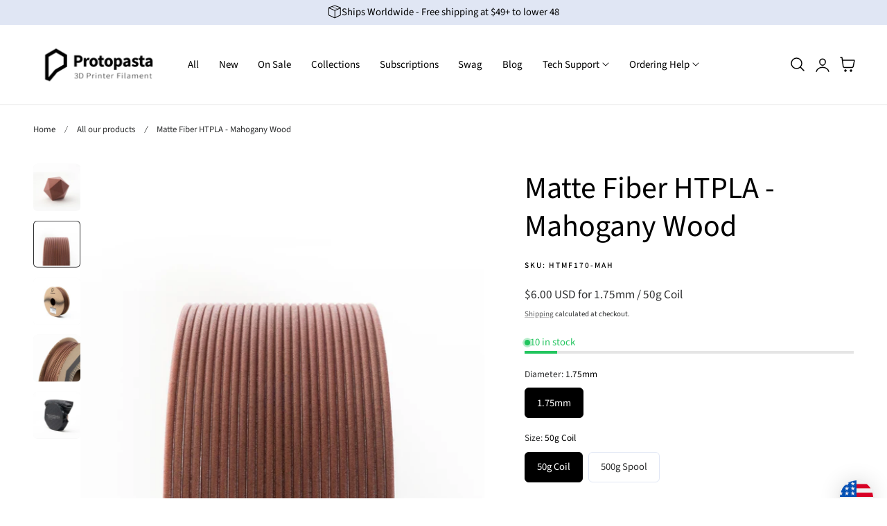

--- FILE ---
content_type: image/svg+xml
request_url: https://proto-pasta.com/cdn/shop/files/Master_Logo_long-02.svg?v=1692996570&width=180
body_size: -510
content:
<svg xmlns="http://www.w3.org/2000/svg" viewBox="0 0 1000 1000"><defs><style>.cls-1{fill:#1a1a1a;}</style></defs><g id="Layer_3" data-name="Layer 3"><path class="cls-1" d="M396.54,766l-75.67-27.74V337.42L500,234,679.13,337.42v192l-160.91,92.9Zm-19.66-66.86,2.21.81L481.78,578.71l141.34-81.6V369.75L500,298.67,376.88,369.75Z"/></g></svg>

--- FILE ---
content_type: text/javascript; charset=utf-8
request_url: https://proto-pasta.com/products/matte-fiber-htpla-mahogany-wood.js
body_size: 1869
content:
{"id":5914412712097,"title":"Matte Fiber HTPLA - Mahogany Wood","handle":"matte-fiber-htpla-mahogany-wood","description":"\u003cdiv data-block-type=\"2\" class=\"sqs-block html-block sqs-block-html\"\u003e\n\u003ch1\u003ePremium Wood Finish\u003c\/h1\u003e\n\u003cdiv\u003e\n\u003cul\u003e\n\u003cli\u003eA reddish brown with elegant sheen and sophisticated texture\u003c\/li\u003e\n\u003cli\u003eMahogany is more red than Chestnut and lighter than Walnut\u003c\/li\u003e\n\u003cli\u003eGreat for rigid, artistic prints with no special hardware required\u003c\/li\u003e\n\u003cli\u003eAn\u003cspan\u003e \u003c\/span\u003e\u003ca href=\"https:\/\/www.proto-pasta.com\/products\/endless-pastabilities\" title=\"Endless Pastabilities\" target=\"_blank\"\u003eEndless Pastabilities\u003c\/a\u003e\u003cspan\u003e \u003c\/span\u003efilament with inspiration from nature\u003c\/li\u003e\n\u003cli\u003eDesigned \u0026amp; produced by Protoplant, makers of Protopasta\u003c\/li\u003e\n\u003c\/ul\u003e\n\u003cdiv\u003eWant more exclusive filament? Subscribe to\u003cspan\u003e \u003c\/span\u003e\u003ca href=\"https:\/\/www.proto-pasta.com\/products\/endless-pastabilities\" title=\"Endless Pastabilities Filament Subscription\" target=\"_blank\"\u003eEndless Pastabilities\u003c\/a\u003e\u003cspan\u003e \u003c\/span\u003efor 3 unreleased specialty color filaments every 2 months.\u003cspan\u003e \u003c\/span\u003e\u003cspan\u003eLoyal email subscribers get 10% off $99+. Not on our email list? \u003c\/span\u003e\u003ca href=\"http:\/\/3dp.li\/newsletter\" title=\"Newsletter subscribe\" target=\"_blank\"\u003eSubscribe\u003c\/a\u003e\u003cspan\u003e for product news, support \u0026amp; discounts!\u003cbr\u003e\u003cbr\u003e\u003c\/span\u003e\n\u003c\/div\u003e\n\u003cdiv\u003e\u003cem\u003eFor more about how to print HTPLA, consider our\u003cspan\u003e \u003c\/span\u003e\u003ca href=\"https:\/\/www.proto-pasta.com\/pages\/getting-started-with-proto-pasta-plas\" title=\"getting started guide\" target=\"_blank\"\u003egetting started guide\u003c\/a\u003e.\u003c\/em\u003e\u003c\/div\u003e\n\u003cdiv\u003e\u003cem\u003e\u003c\/em\u003e\u003c\/div\u003e\n\u003c\/div\u003e\n\u003c\/div\u003e\n\u003cdiv id=\"block-yui_3_17_2_1_1417156388310_51937\" data-block-type=\"2\" class=\"sqs-block html-block sqs-block-html\"\u003e\n\u003cdiv id=\"yui_3_17_2_7_1419892303855_2942\" class=\"sqs-block-content\"\u003e\n\u003cdiv id=\"block-yui_3_17_2_1_1417156388310_298376\" data-block-type=\"2\" class=\"sqs-block html-block sqs-block-html\"\u003e\n\u003cdiv class=\"sqs-block-content\"\u003e\u003c\/div\u003e\n\u003c\/div\u003e\n\u003c\/div\u003e\n\u003c\/div\u003e\n\u003cdiv id=\"block-02772462f7d22eb6720f\" data-block-type=\"2\" class=\"sqs-block html-block sqs-block-html\"\u003e\n\u003cdiv id=\"yui_3_17_2_7_1419892303855_2978\" class=\"sqs-block-content\"\u003e\u003c\/div\u003e\n\u003c\/div\u003e","published_at":"2020-11-27T09:51:18-08:00","created_at":"2020-11-25T18:09:06-08:00","vendor":"Protoplant, makers of Protopasta","type":"3D Printer Filament","tags":["Color_Brown","Color_Red","Color_Wood","Contents_HTPLA","Contents_Ingeo 3D850","Contents_PLA","Contents_Plant Fiber","Feature_Absorbs Moisture","Feature_Heat Treatable","Feature_Low Density","Feature_Ultra Rigid","Finish_Like Wood","Finish_Matte","Finish_Opaque","old"],"price":600,"price_min":600,"price_max":3999,"available":true,"price_varies":true,"compare_at_price":null,"compare_at_price_min":0,"compare_at_price_max":0,"compare_at_price_varies":false,"variants":[{"id":37153845248161,"title":"1.75mm \/ 50g Coil","option1":"1.75mm","option2":"50g Coil","option3":null,"sku":"HTMF170-MAH","requires_shipping":true,"taxable":true,"featured_image":{"id":20344742576289,"product_id":5914412712097,"position":2,"created_at":"2020-11-25T18:10:21-08:00","updated_at":"2020-11-25T18:10:21-08:00","alt":null,"width":1980,"height":1980,"src":"https:\/\/cdn.shopify.com\/s\/files\/1\/0717\/9095\/products\/htmf-mah_mahogany-wood-filament.jpg?v=1606356621","variant_ids":[37153845248161]},"available":true,"name":"Matte Fiber HTPLA - Mahogany Wood - 1.75mm \/ 50g Coil","public_title":"1.75mm \/ 50g Coil","options":["1.75mm","50g Coil"],"price":600,"weight":91,"compare_at_price":null,"inventory_quantity":10,"inventory_management":"shopify","inventory_policy":"deny","barcode":"640970866024","featured_media":{"alt":null,"id":12520266989729,"position":2,"preview_image":{"aspect_ratio":1.0,"height":1980,"width":1980,"src":"https:\/\/cdn.shopify.com\/s\/files\/1\/0717\/9095\/products\/htmf-mah_mahogany-wood-filament.jpg?v=1606356621"}},"requires_selling_plan":false,"selling_plan_allocations":[]},{"id":37153845215393,"title":"1.75mm \/ 500g Spool","option1":"1.75mm","option2":"500g Spool","option3":null,"sku":"HTMF1705-MAH","requires_shipping":true,"taxable":true,"featured_image":{"id":37815913480440,"product_id":5914412712097,"position":3,"created_at":"2022-07-27T12:25:33-07:00","updated_at":"2022-07-27T12:25:34-07:00","alt":null,"width":1920,"height":1920,"src":"https:\/\/cdn.shopify.com\/s\/files\/1\/0717\/9095\/products\/HTMF1705-MAHSPOOL.jpg?v=1658949934","variant_ids":[37153845215393]},"available":true,"name":"Matte Fiber HTPLA - Mahogany Wood - 1.75mm \/ 500g Spool","public_title":"1.75mm \/ 500g Spool","options":["1.75mm","500g Spool"],"price":3999,"weight":771,"compare_at_price":null,"inventory_quantity":25,"inventory_management":"shopify","inventory_policy":"deny","barcode":"640970864495","featured_media":{"alt":null,"id":30399476990200,"position":3,"preview_image":{"aspect_ratio":1.0,"height":1920,"width":1920,"src":"https:\/\/cdn.shopify.com\/s\/files\/1\/0717\/9095\/products\/HTMF1705-MAHSPOOL.jpg?v=1658949934"}},"requires_selling_plan":false,"selling_plan_allocations":[]}],"images":["\/\/cdn.shopify.com\/s\/files\/1\/0717\/9095\/products\/htmf-mah_mahogany-wood-3d-print.jpg?v=1606356621","\/\/cdn.shopify.com\/s\/files\/1\/0717\/9095\/products\/htmf-mah_mahogany-wood-filament.jpg?v=1606356621","\/\/cdn.shopify.com\/s\/files\/1\/0717\/9095\/products\/HTMF1705-MAHSPOOL.jpg?v=1658949934","\/\/cdn.shopify.com\/s\/files\/1\/0717\/9095\/products\/HTMF1705-MAHSTORAGE.jpg?v=1658949934","\/\/cdn.shopify.com\/s\/files\/1\/0717\/9095\/products\/OuterBag500g1k_8cd52a61-8ab6-4154-af14-2b1a68b8c730.jpg?v=1658949934"],"featured_image":"\/\/cdn.shopify.com\/s\/files\/1\/0717\/9095\/products\/htmf-mah_mahogany-wood-3d-print.jpg?v=1606356621","options":[{"name":"Diameter","position":1,"values":["1.75mm"]},{"name":"Size","position":2,"values":["50g Coil","500g Spool"]}],"url":"\/products\/matte-fiber-htpla-mahogany-wood","media":[{"alt":null,"id":12520266956961,"position":1,"preview_image":{"aspect_ratio":1.0,"height":1980,"width":1980,"src":"https:\/\/cdn.shopify.com\/s\/files\/1\/0717\/9095\/products\/htmf-mah_mahogany-wood-3d-print.jpg?v=1606356621"},"aspect_ratio":1.0,"height":1980,"media_type":"image","src":"https:\/\/cdn.shopify.com\/s\/files\/1\/0717\/9095\/products\/htmf-mah_mahogany-wood-3d-print.jpg?v=1606356621","width":1980},{"alt":null,"id":12520266989729,"position":2,"preview_image":{"aspect_ratio":1.0,"height":1980,"width":1980,"src":"https:\/\/cdn.shopify.com\/s\/files\/1\/0717\/9095\/products\/htmf-mah_mahogany-wood-filament.jpg?v=1606356621"},"aspect_ratio":1.0,"height":1980,"media_type":"image","src":"https:\/\/cdn.shopify.com\/s\/files\/1\/0717\/9095\/products\/htmf-mah_mahogany-wood-filament.jpg?v=1606356621","width":1980},{"alt":null,"id":30399476990200,"position":3,"preview_image":{"aspect_ratio":1.0,"height":1920,"width":1920,"src":"https:\/\/cdn.shopify.com\/s\/files\/1\/0717\/9095\/products\/HTMF1705-MAHSPOOL.jpg?v=1658949934"},"aspect_ratio":1.0,"height":1920,"media_type":"image","src":"https:\/\/cdn.shopify.com\/s\/files\/1\/0717\/9095\/products\/HTMF1705-MAHSPOOL.jpg?v=1658949934","width":1920},{"alt":null,"id":30399477022968,"position":4,"preview_image":{"aspect_ratio":1.0,"height":1920,"width":1920,"src":"https:\/\/cdn.shopify.com\/s\/files\/1\/0717\/9095\/products\/HTMF1705-MAHSTORAGE.jpg?v=1658949934"},"aspect_ratio":1.0,"height":1920,"media_type":"image","src":"https:\/\/cdn.shopify.com\/s\/files\/1\/0717\/9095\/products\/HTMF1705-MAHSTORAGE.jpg?v=1658949934","width":1920},{"alt":null,"id":30399477055736,"position":5,"preview_image":{"aspect_ratio":1.0,"height":1980,"width":1980,"src":"https:\/\/cdn.shopify.com\/s\/files\/1\/0717\/9095\/products\/OuterBag500g1k_8cd52a61-8ab6-4154-af14-2b1a68b8c730.jpg?v=1658949934"},"aspect_ratio":1.0,"height":1980,"media_type":"image","src":"https:\/\/cdn.shopify.com\/s\/files\/1\/0717\/9095\/products\/OuterBag500g1k_8cd52a61-8ab6-4154-af14-2b1a68b8c730.jpg?v=1658949934","width":1980}],"requires_selling_plan":false,"selling_plan_groups":[]}

--- FILE ---
content_type: text/javascript
request_url: https://proto-pasta.com/cdn/shop/t/69/assets/modal-drawer.js?v=5023411247988134201747165683
body_size: -91
content:
class ModalDrawer extends HTMLElement{constructor(){super(),this.attachShadow({mode:"open"}),this.shadowRoot.innerHTML=`
      <style>
        :host {
          position: fixed;
          top: 0;
          left: 0;
          width: 100%;
          height: 100%;
          display: none;
          z-index: 1000;
        }
        
        :host([open]) {
          display: block;
        }
        
        .modal-drawer-overlay {
          position: fixed;
          top: 0;
          left: 0;
          width: 100%;
          height: 100%;
          background: rgba(0, 0, 0, 0.3);
          backdrop-filter: blur(1px);
          opacity: 0;
          transition: opacity var(--duration-medium, 0.3s) ease;
          pointer-events: none;
        }
        
        :host([open]) .modal-drawer-overlay {
          opacity: 1;
          pointer-events: auto;
        }
        
        .modal-drawer__content {
          position: fixed;
          bottom: 0;
          left: 0;
          width: 100%;
          background: rgb(var(--color-drawer-background));
          transform: translateY(100%);
          transition: transform var(--duration-medium, 0.3s) ease;
          z-index: 1001;
          padding: 30px;
          box-sizing: border-box;
        }

        :host([open]) .modal-drawer__content {
          transform: translateY(0);
        }

        @media (max-width: 768px) {
          .modal-drawer__content {
            padding: 20px 20px 30px 20px;
          }
        }
      </style>
      <div class="modal-drawer-overlay"></div>
      <div class="modal-drawer__content">
        <slot></slot>
      </div>
    `,this.handleKeyDown=this.handleKeyDown.bind(this)}connectedCallback(){this.overlay=this.shadowRoot.querySelector(".modal-drawer-overlay"),this.content=this.shadowRoot.querySelector(".modal-drawer__content"),this.closeButtons=this.querySelectorAll(".close-modal-drawer"),this.setAttribute("role","dialog"),this.setAttribute("aria-modal","true"),this.overlay.addEventListener("click",()=>this.close()),this.closeButtons.forEach(button=>button.addEventListener("click",()=>this.close())),this.hasAttribute("open")?this.open():this.close()}open(){this.style.display="block",requestAnimationFrame(()=>{setTimeout(()=>{this.setAttribute("open",""),document.addEventListener("keydown",this.handleKeyDown)},10)})}close(){this.removeAttribute("open"),document.removeEventListener("keydown",this.handleKeyDown),setTimeout(()=>{this.style.display="none"},300)}handleKeyDown(event){event.key==="Escape"&&this.close()}static get observedAttributes(){return["open"]}}customElements.define("modal-drawer",ModalDrawer);class ModalTrigger extends DrawerButton{constructor(){super()}handleClick(){this.targetDrawer&&this.targetDrawer instanceof ModalDrawer&&this.targetDrawer.open()}}customElements.define("modal-trigger",ModalTrigger);
//# sourceMappingURL=/cdn/shop/t/69/assets/modal-drawer.js.map?v=5023411247988134201747165683
